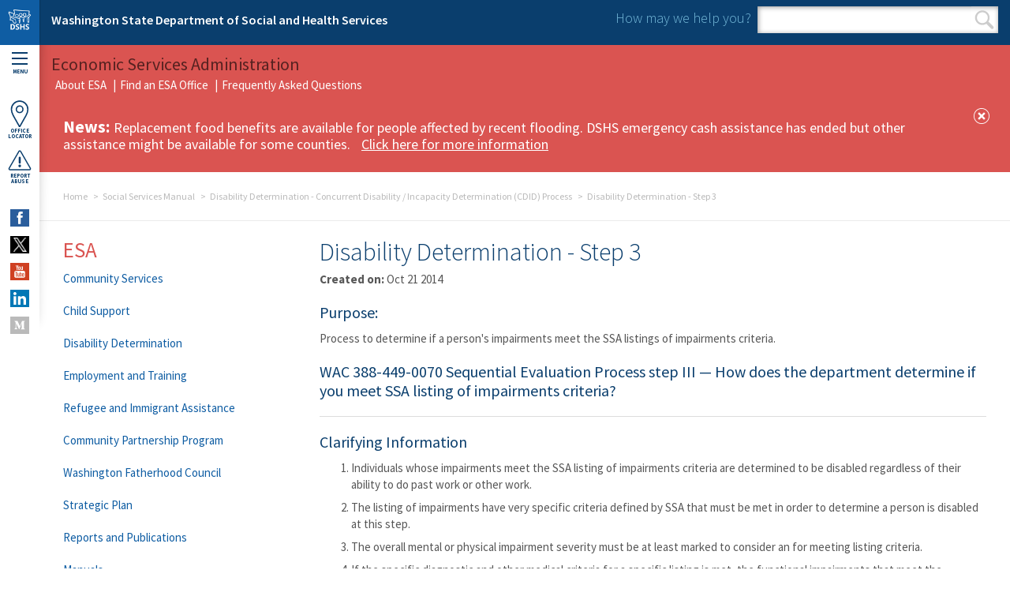

--- FILE ---
content_type: text/html; charset=utf-8
request_url: https://www.dshs.wa.gov/esa/disability-determination-concurrent-disability-incapacity-determination-process/disability-determination-step-3
body_size: 26574
content:
<!DOCTYPE html>
<!--[if lte IE 8]> <html class="ie8" xmlns="http://www.w3.org/1999/xhtml" lang="en" xml:lang="en" version="XHTML+RDFa 1.1" dir="ltr" prefix="content: http://purl.org/rss/1.0/modules/content/ dc: http://purl.org/dc/terms/ foaf: http://xmlns.com/foaf/0.1/ og: http://ogp.me/ns# rdfs: http://www.w3.org/2000/01/rdf-schema# sioc: http://rdfs.org/sioc/ns# sioct: http://rdfs.org/sioc/types# skos: http://www.w3.org/2004/02/skos/core# xsd: http://www.w3.org/2001/XMLSchema#"> <![endif]-->
<!--[if (gt IE 8)|!(IE)]><!--><html xmlns="http://www.w3.org/1999/xhtml" lang="en" xml:lang="en" version="XHTML+RDFa 1.1" dir="ltr" prefix="content: http://purl.org/rss/1.0/modules/content/ dc: http://purl.org/dc/terms/ foaf: http://xmlns.com/foaf/0.1/ og: http://ogp.me/ns# rdfs: http://www.w3.org/2000/01/rdf-schema# sioc: http://rdfs.org/sioc/ns# sioct: http://rdfs.org/sioc/types# skos: http://www.w3.org/2004/02/skos/core# xsd: http://www.w3.org/2001/XMLSchema#"> <!--<![endif]-->

<head profile="http://www.w3.org/1999/xhtml/vocab">
  <meta http-equiv="Content-Type" content="text/html; charset=utf-8" /><script type="text/javascript">(window.NREUM||(NREUM={})).init={ajax:{deny_list:["bam.nr-data.net"]},feature_flags:["soft_nav"]};(window.NREUM||(NREUM={})).loader_config={licenseKey:"NRJS-595d3388f4cbdcc440c",applicationID:"1100846724",browserID:"1120286558"};;/*! For license information please see nr-loader-rum-1.308.0.min.js.LICENSE.txt */
(()=>{var e,t,r={163:(e,t,r)=>{"use strict";r.d(t,{j:()=>E});var n=r(384),i=r(1741);var a=r(2555);r(860).K7.genericEvents;const s="experimental.resources",o="register",c=e=>{if(!e||"string"!=typeof e)return!1;try{document.createDocumentFragment().querySelector(e)}catch{return!1}return!0};var d=r(2614),u=r(944),l=r(8122);const f="[data-nr-mask]",g=e=>(0,l.a)(e,(()=>{const e={feature_flags:[],experimental:{allow_registered_children:!1,resources:!1},mask_selector:"*",block_selector:"[data-nr-block]",mask_input_options:{color:!1,date:!1,"datetime-local":!1,email:!1,month:!1,number:!1,range:!1,search:!1,tel:!1,text:!1,time:!1,url:!1,week:!1,textarea:!1,select:!1,password:!0}};return{ajax:{deny_list:void 0,block_internal:!0,enabled:!0,autoStart:!0},api:{get allow_registered_children(){return e.feature_flags.includes(o)||e.experimental.allow_registered_children},set allow_registered_children(t){e.experimental.allow_registered_children=t},duplicate_registered_data:!1},browser_consent_mode:{enabled:!1},distributed_tracing:{enabled:void 0,exclude_newrelic_header:void 0,cors_use_newrelic_header:void 0,cors_use_tracecontext_headers:void 0,allowed_origins:void 0},get feature_flags(){return e.feature_flags},set feature_flags(t){e.feature_flags=t},generic_events:{enabled:!0,autoStart:!0},harvest:{interval:30},jserrors:{enabled:!0,autoStart:!0},logging:{enabled:!0,autoStart:!0},metrics:{enabled:!0,autoStart:!0},obfuscate:void 0,page_action:{enabled:!0},page_view_event:{enabled:!0,autoStart:!0},page_view_timing:{enabled:!0,autoStart:!0},performance:{capture_marks:!1,capture_measures:!1,capture_detail:!0,resources:{get enabled(){return e.feature_flags.includes(s)||e.experimental.resources},set enabled(t){e.experimental.resources=t},asset_types:[],first_party_domains:[],ignore_newrelic:!0}},privacy:{cookies_enabled:!0},proxy:{assets:void 0,beacon:void 0},session:{expiresMs:d.wk,inactiveMs:d.BB},session_replay:{autoStart:!0,enabled:!1,preload:!1,sampling_rate:10,error_sampling_rate:100,collect_fonts:!1,inline_images:!1,fix_stylesheets:!0,mask_all_inputs:!0,get mask_text_selector(){return e.mask_selector},set mask_text_selector(t){c(t)?e.mask_selector="".concat(t,",").concat(f):""===t||null===t?e.mask_selector=f:(0,u.R)(5,t)},get block_class(){return"nr-block"},get ignore_class(){return"nr-ignore"},get mask_text_class(){return"nr-mask"},get block_selector(){return e.block_selector},set block_selector(t){c(t)?e.block_selector+=",".concat(t):""!==t&&(0,u.R)(6,t)},get mask_input_options(){return e.mask_input_options},set mask_input_options(t){t&&"object"==typeof t?e.mask_input_options={...t,password:!0}:(0,u.R)(7,t)}},session_trace:{enabled:!0,autoStart:!0},soft_navigations:{enabled:!0,autoStart:!0},spa:{enabled:!0,autoStart:!0},ssl:void 0,user_actions:{enabled:!0,elementAttributes:["id","className","tagName","type"]}}})());var p=r(6154),m=r(9324);let h=0;const v={buildEnv:m.F3,distMethod:m.Xs,version:m.xv,originTime:p.WN},b={consented:!1},y={appMetadata:{},get consented(){return this.session?.state?.consent||b.consented},set consented(e){b.consented=e},customTransaction:void 0,denyList:void 0,disabled:!1,harvester:void 0,isolatedBacklog:!1,isRecording:!1,loaderType:void 0,maxBytes:3e4,obfuscator:void 0,onerror:void 0,ptid:void 0,releaseIds:{},session:void 0,timeKeeper:void 0,registeredEntities:[],jsAttributesMetadata:{bytes:0},get harvestCount(){return++h}},_=e=>{const t=(0,l.a)(e,y),r=Object.keys(v).reduce((e,t)=>(e[t]={value:v[t],writable:!1,configurable:!0,enumerable:!0},e),{});return Object.defineProperties(t,r)};var w=r(5701);const x=e=>{const t=e.startsWith("http");e+="/",r.p=t?e:"https://"+e};var R=r(7836),k=r(3241);const A={accountID:void 0,trustKey:void 0,agentID:void 0,licenseKey:void 0,applicationID:void 0,xpid:void 0},S=e=>(0,l.a)(e,A),T=new Set;function E(e,t={},r,s){let{init:o,info:c,loader_config:d,runtime:u={},exposed:l=!0}=t;if(!c){const e=(0,n.pV)();o=e.init,c=e.info,d=e.loader_config}e.init=g(o||{}),e.loader_config=S(d||{}),c.jsAttributes??={},p.bv&&(c.jsAttributes.isWorker=!0),e.info=(0,a.D)(c);const f=e.init,m=[c.beacon,c.errorBeacon];T.has(e.agentIdentifier)||(f.proxy.assets&&(x(f.proxy.assets),m.push(f.proxy.assets)),f.proxy.beacon&&m.push(f.proxy.beacon),e.beacons=[...m],function(e){const t=(0,n.pV)();Object.getOwnPropertyNames(i.W.prototype).forEach(r=>{const n=i.W.prototype[r];if("function"!=typeof n||"constructor"===n)return;let a=t[r];e[r]&&!1!==e.exposed&&"micro-agent"!==e.runtime?.loaderType&&(t[r]=(...t)=>{const n=e[r](...t);return a?a(...t):n})})}(e),(0,n.US)("activatedFeatures",w.B)),u.denyList=[...f.ajax.deny_list||[],...f.ajax.block_internal?m:[]],u.ptid=e.agentIdentifier,u.loaderType=r,e.runtime=_(u),T.has(e.agentIdentifier)||(e.ee=R.ee.get(e.agentIdentifier),e.exposed=l,(0,k.W)({agentIdentifier:e.agentIdentifier,drained:!!w.B?.[e.agentIdentifier],type:"lifecycle",name:"initialize",feature:void 0,data:e.config})),T.add(e.agentIdentifier)}},384:(e,t,r)=>{"use strict";r.d(t,{NT:()=>s,US:()=>u,Zm:()=>o,bQ:()=>d,dV:()=>c,pV:()=>l});var n=r(6154),i=r(1863),a=r(1910);const s={beacon:"bam.nr-data.net",errorBeacon:"bam.nr-data.net"};function o(){return n.gm.NREUM||(n.gm.NREUM={}),void 0===n.gm.newrelic&&(n.gm.newrelic=n.gm.NREUM),n.gm.NREUM}function c(){let e=o();return e.o||(e.o={ST:n.gm.setTimeout,SI:n.gm.setImmediate||n.gm.setInterval,CT:n.gm.clearTimeout,XHR:n.gm.XMLHttpRequest,REQ:n.gm.Request,EV:n.gm.Event,PR:n.gm.Promise,MO:n.gm.MutationObserver,FETCH:n.gm.fetch,WS:n.gm.WebSocket},(0,a.i)(...Object.values(e.o))),e}function d(e,t){let r=o();r.initializedAgents??={},t.initializedAt={ms:(0,i.t)(),date:new Date},r.initializedAgents[e]=t}function u(e,t){o()[e]=t}function l(){return function(){let e=o();const t=e.info||{};e.info={beacon:s.beacon,errorBeacon:s.errorBeacon,...t}}(),function(){let e=o();const t=e.init||{};e.init={...t}}(),c(),function(){let e=o();const t=e.loader_config||{};e.loader_config={...t}}(),o()}},782:(e,t,r)=>{"use strict";r.d(t,{T:()=>n});const n=r(860).K7.pageViewTiming},860:(e,t,r)=>{"use strict";r.d(t,{$J:()=>u,K7:()=>c,P3:()=>d,XX:()=>i,Yy:()=>o,df:()=>a,qY:()=>n,v4:()=>s});const n="events",i="jserrors",a="browser/blobs",s="rum",o="browser/logs",c={ajax:"ajax",genericEvents:"generic_events",jserrors:i,logging:"logging",metrics:"metrics",pageAction:"page_action",pageViewEvent:"page_view_event",pageViewTiming:"page_view_timing",sessionReplay:"session_replay",sessionTrace:"session_trace",softNav:"soft_navigations",spa:"spa"},d={[c.pageViewEvent]:1,[c.pageViewTiming]:2,[c.metrics]:3,[c.jserrors]:4,[c.spa]:5,[c.ajax]:6,[c.sessionTrace]:7,[c.softNav]:8,[c.sessionReplay]:9,[c.logging]:10,[c.genericEvents]:11},u={[c.pageViewEvent]:s,[c.pageViewTiming]:n,[c.ajax]:n,[c.spa]:n,[c.softNav]:n,[c.metrics]:i,[c.jserrors]:i,[c.sessionTrace]:a,[c.sessionReplay]:a,[c.logging]:o,[c.genericEvents]:"ins"}},944:(e,t,r)=>{"use strict";r.d(t,{R:()=>i});var n=r(3241);function i(e,t){"function"==typeof console.debug&&(console.debug("New Relic Warning: https://github.com/newrelic/newrelic-browser-agent/blob/main/docs/warning-codes.md#".concat(e),t),(0,n.W)({agentIdentifier:null,drained:null,type:"data",name:"warn",feature:"warn",data:{code:e,secondary:t}}))}},1687:(e,t,r)=>{"use strict";r.d(t,{Ak:()=>d,Ze:()=>f,x3:()=>u});var n=r(3241),i=r(7836),a=r(3606),s=r(860),o=r(2646);const c={};function d(e,t){const r={staged:!1,priority:s.P3[t]||0};l(e),c[e].get(t)||c[e].set(t,r)}function u(e,t){e&&c[e]&&(c[e].get(t)&&c[e].delete(t),p(e,t,!1),c[e].size&&g(e))}function l(e){if(!e)throw new Error("agentIdentifier required");c[e]||(c[e]=new Map)}function f(e="",t="feature",r=!1){if(l(e),!e||!c[e].get(t)||r)return p(e,t);c[e].get(t).staged=!0,g(e)}function g(e){const t=Array.from(c[e]);t.every(([e,t])=>t.staged)&&(t.sort((e,t)=>e[1].priority-t[1].priority),t.forEach(([t])=>{c[e].delete(t),p(e,t)}))}function p(e,t,r=!0){const s=e?i.ee.get(e):i.ee,c=a.i.handlers;if(!s.aborted&&s.backlog&&c){if((0,n.W)({agentIdentifier:e,type:"lifecycle",name:"drain",feature:t}),r){const e=s.backlog[t],r=c[t];if(r){for(let t=0;e&&t<e.length;++t)m(e[t],r);Object.entries(r).forEach(([e,t])=>{Object.values(t||{}).forEach(t=>{t[0]?.on&&t[0]?.context()instanceof o.y&&t[0].on(e,t[1])})})}}s.isolatedBacklog||delete c[t],s.backlog[t]=null,s.emit("drain-"+t,[])}}function m(e,t){var r=e[1];Object.values(t[r]||{}).forEach(t=>{var r=e[0];if(t[0]===r){var n=t[1],i=e[3],a=e[2];n.apply(i,a)}})}},1738:(e,t,r)=>{"use strict";r.d(t,{U:()=>g,Y:()=>f});var n=r(3241),i=r(9908),a=r(1863),s=r(944),o=r(5701),c=r(3969),d=r(8362),u=r(860),l=r(4261);function f(e,t,r,a){const f=a||r;!f||f[e]&&f[e]!==d.d.prototype[e]||(f[e]=function(){(0,i.p)(c.xV,["API/"+e+"/called"],void 0,u.K7.metrics,r.ee),(0,n.W)({agentIdentifier:r.agentIdentifier,drained:!!o.B?.[r.agentIdentifier],type:"data",name:"api",feature:l.Pl+e,data:{}});try{return t.apply(this,arguments)}catch(e){(0,s.R)(23,e)}})}function g(e,t,r,n,s){const o=e.info;null===r?delete o.jsAttributes[t]:o.jsAttributes[t]=r,(s||null===r)&&(0,i.p)(l.Pl+n,[(0,a.t)(),t,r],void 0,"session",e.ee)}},1741:(e,t,r)=>{"use strict";r.d(t,{W:()=>a});var n=r(944),i=r(4261);class a{#e(e,...t){if(this[e]!==a.prototype[e])return this[e](...t);(0,n.R)(35,e)}addPageAction(e,t){return this.#e(i.hG,e,t)}register(e){return this.#e(i.eY,e)}recordCustomEvent(e,t){return this.#e(i.fF,e,t)}setPageViewName(e,t){return this.#e(i.Fw,e,t)}setCustomAttribute(e,t,r){return this.#e(i.cD,e,t,r)}noticeError(e,t){return this.#e(i.o5,e,t)}setUserId(e,t=!1){return this.#e(i.Dl,e,t)}setApplicationVersion(e){return this.#e(i.nb,e)}setErrorHandler(e){return this.#e(i.bt,e)}addRelease(e,t){return this.#e(i.k6,e,t)}log(e,t){return this.#e(i.$9,e,t)}start(){return this.#e(i.d3)}finished(e){return this.#e(i.BL,e)}recordReplay(){return this.#e(i.CH)}pauseReplay(){return this.#e(i.Tb)}addToTrace(e){return this.#e(i.U2,e)}setCurrentRouteName(e){return this.#e(i.PA,e)}interaction(e){return this.#e(i.dT,e)}wrapLogger(e,t,r){return this.#e(i.Wb,e,t,r)}measure(e,t){return this.#e(i.V1,e,t)}consent(e){return this.#e(i.Pv,e)}}},1863:(e,t,r)=>{"use strict";function n(){return Math.floor(performance.now())}r.d(t,{t:()=>n})},1910:(e,t,r)=>{"use strict";r.d(t,{i:()=>a});var n=r(944);const i=new Map;function a(...e){return e.every(e=>{if(i.has(e))return i.get(e);const t="function"==typeof e?e.toString():"",r=t.includes("[native code]"),a=t.includes("nrWrapper");return r||a||(0,n.R)(64,e?.name||t),i.set(e,r),r})}},2555:(e,t,r)=>{"use strict";r.d(t,{D:()=>o,f:()=>s});var n=r(384),i=r(8122);const a={beacon:n.NT.beacon,errorBeacon:n.NT.errorBeacon,licenseKey:void 0,applicationID:void 0,sa:void 0,queueTime:void 0,applicationTime:void 0,ttGuid:void 0,user:void 0,account:void 0,product:void 0,extra:void 0,jsAttributes:{},userAttributes:void 0,atts:void 0,transactionName:void 0,tNamePlain:void 0};function s(e){try{return!!e.licenseKey&&!!e.errorBeacon&&!!e.applicationID}catch(e){return!1}}const o=e=>(0,i.a)(e,a)},2614:(e,t,r)=>{"use strict";r.d(t,{BB:()=>s,H3:()=>n,g:()=>d,iL:()=>c,tS:()=>o,uh:()=>i,wk:()=>a});const n="NRBA",i="SESSION",a=144e5,s=18e5,o={STARTED:"session-started",PAUSE:"session-pause",RESET:"session-reset",RESUME:"session-resume",UPDATE:"session-update"},c={SAME_TAB:"same-tab",CROSS_TAB:"cross-tab"},d={OFF:0,FULL:1,ERROR:2}},2646:(e,t,r)=>{"use strict";r.d(t,{y:()=>n});class n{constructor(e){this.contextId=e}}},2843:(e,t,r)=>{"use strict";r.d(t,{G:()=>a,u:()=>i});var n=r(3878);function i(e,t=!1,r,i){(0,n.DD)("visibilitychange",function(){if(t)return void("hidden"===document.visibilityState&&e());e(document.visibilityState)},r,i)}function a(e,t,r){(0,n.sp)("pagehide",e,t,r)}},3241:(e,t,r)=>{"use strict";r.d(t,{W:()=>a});var n=r(6154);const i="newrelic";function a(e={}){try{n.gm.dispatchEvent(new CustomEvent(i,{detail:e}))}catch(e){}}},3606:(e,t,r)=>{"use strict";r.d(t,{i:()=>a});var n=r(9908);a.on=s;var i=a.handlers={};function a(e,t,r,a){s(a||n.d,i,e,t,r)}function s(e,t,r,i,a){a||(a="feature"),e||(e=n.d);var s=t[a]=t[a]||{};(s[r]=s[r]||[]).push([e,i])}},3878:(e,t,r)=>{"use strict";function n(e,t){return{capture:e,passive:!1,signal:t}}function i(e,t,r=!1,i){window.addEventListener(e,t,n(r,i))}function a(e,t,r=!1,i){document.addEventListener(e,t,n(r,i))}r.d(t,{DD:()=>a,jT:()=>n,sp:()=>i})},3969:(e,t,r)=>{"use strict";r.d(t,{TZ:()=>n,XG:()=>o,rs:()=>i,xV:()=>s,z_:()=>a});const n=r(860).K7.metrics,i="sm",a="cm",s="storeSupportabilityMetrics",o="storeEventMetrics"},4234:(e,t,r)=>{"use strict";r.d(t,{W:()=>a});var n=r(7836),i=r(1687);class a{constructor(e,t){this.agentIdentifier=e,this.ee=n.ee.get(e),this.featureName=t,this.blocked=!1}deregisterDrain(){(0,i.x3)(this.agentIdentifier,this.featureName)}}},4261:(e,t,r)=>{"use strict";r.d(t,{$9:()=>d,BL:()=>o,CH:()=>g,Dl:()=>_,Fw:()=>y,PA:()=>h,Pl:()=>n,Pv:()=>k,Tb:()=>l,U2:()=>a,V1:()=>R,Wb:()=>x,bt:()=>b,cD:()=>v,d3:()=>w,dT:()=>c,eY:()=>p,fF:()=>f,hG:()=>i,k6:()=>s,nb:()=>m,o5:()=>u});const n="api-",i="addPageAction",a="addToTrace",s="addRelease",o="finished",c="interaction",d="log",u="noticeError",l="pauseReplay",f="recordCustomEvent",g="recordReplay",p="register",m="setApplicationVersion",h="setCurrentRouteName",v="setCustomAttribute",b="setErrorHandler",y="setPageViewName",_="setUserId",w="start",x="wrapLogger",R="measure",k="consent"},5289:(e,t,r)=>{"use strict";r.d(t,{GG:()=>s,Qr:()=>c,sB:()=>o});var n=r(3878),i=r(6389);function a(){return"undefined"==typeof document||"complete"===document.readyState}function s(e,t){if(a())return e();const r=(0,i.J)(e),s=setInterval(()=>{a()&&(clearInterval(s),r())},500);(0,n.sp)("load",r,t)}function o(e){if(a())return e();(0,n.DD)("DOMContentLoaded",e)}function c(e){if(a())return e();(0,n.sp)("popstate",e)}},5607:(e,t,r)=>{"use strict";r.d(t,{W:()=>n});const n=(0,r(9566).bz)()},5701:(e,t,r)=>{"use strict";r.d(t,{B:()=>a,t:()=>s});var n=r(3241);const i=new Set,a={};function s(e,t){const r=t.agentIdentifier;a[r]??={},e&&"object"==typeof e&&(i.has(r)||(t.ee.emit("rumresp",[e]),a[r]=e,i.add(r),(0,n.W)({agentIdentifier:r,loaded:!0,drained:!0,type:"lifecycle",name:"load",feature:void 0,data:e})))}},6154:(e,t,r)=>{"use strict";r.d(t,{OF:()=>c,RI:()=>i,WN:()=>u,bv:()=>a,eN:()=>l,gm:()=>s,mw:()=>o,sb:()=>d});var n=r(1863);const i="undefined"!=typeof window&&!!window.document,a="undefined"!=typeof WorkerGlobalScope&&("undefined"!=typeof self&&self instanceof WorkerGlobalScope&&self.navigator instanceof WorkerNavigator||"undefined"!=typeof globalThis&&globalThis instanceof WorkerGlobalScope&&globalThis.navigator instanceof WorkerNavigator),s=i?window:"undefined"!=typeof WorkerGlobalScope&&("undefined"!=typeof self&&self instanceof WorkerGlobalScope&&self||"undefined"!=typeof globalThis&&globalThis instanceof WorkerGlobalScope&&globalThis),o=Boolean("hidden"===s?.document?.visibilityState),c=/iPad|iPhone|iPod/.test(s.navigator?.userAgent),d=c&&"undefined"==typeof SharedWorker,u=((()=>{const e=s.navigator?.userAgent?.match(/Firefox[/\s](\d+\.\d+)/);Array.isArray(e)&&e.length>=2&&e[1]})(),Date.now()-(0,n.t)()),l=()=>"undefined"!=typeof PerformanceNavigationTiming&&s?.performance?.getEntriesByType("navigation")?.[0]?.responseStart},6389:(e,t,r)=>{"use strict";function n(e,t=500,r={}){const n=r?.leading||!1;let i;return(...r)=>{n&&void 0===i&&(e.apply(this,r),i=setTimeout(()=>{i=clearTimeout(i)},t)),n||(clearTimeout(i),i=setTimeout(()=>{e.apply(this,r)},t))}}function i(e){let t=!1;return(...r)=>{t||(t=!0,e.apply(this,r))}}r.d(t,{J:()=>i,s:()=>n})},6630:(e,t,r)=>{"use strict";r.d(t,{T:()=>n});const n=r(860).K7.pageViewEvent},7699:(e,t,r)=>{"use strict";r.d(t,{It:()=>a,KC:()=>o,No:()=>i,qh:()=>s});var n=r(860);const i=16e3,a=1e6,s="SESSION_ERROR",o={[n.K7.logging]:!0,[n.K7.genericEvents]:!1,[n.K7.jserrors]:!1,[n.K7.ajax]:!1}},7836:(e,t,r)=>{"use strict";r.d(t,{P:()=>o,ee:()=>c});var n=r(384),i=r(8990),a=r(2646),s=r(5607);const o="nr@context:".concat(s.W),c=function e(t,r){var n={},s={},u={},l=!1;try{l=16===r.length&&d.initializedAgents?.[r]?.runtime.isolatedBacklog}catch(e){}var f={on:p,addEventListener:p,removeEventListener:function(e,t){var r=n[e];if(!r)return;for(var i=0;i<r.length;i++)r[i]===t&&r.splice(i,1)},emit:function(e,r,n,i,a){!1!==a&&(a=!0);if(c.aborted&&!i)return;t&&a&&t.emit(e,r,n);var o=g(n);m(e).forEach(e=>{e.apply(o,r)});var d=v()[s[e]];d&&d.push([f,e,r,o]);return o},get:h,listeners:m,context:g,buffer:function(e,t){const r=v();if(t=t||"feature",f.aborted)return;Object.entries(e||{}).forEach(([e,n])=>{s[n]=t,t in r||(r[t]=[])})},abort:function(){f._aborted=!0,Object.keys(f.backlog).forEach(e=>{delete f.backlog[e]})},isBuffering:function(e){return!!v()[s[e]]},debugId:r,backlog:l?{}:t&&"object"==typeof t.backlog?t.backlog:{},isolatedBacklog:l};return Object.defineProperty(f,"aborted",{get:()=>{let e=f._aborted||!1;return e||(t&&(e=t.aborted),e)}}),f;function g(e){return e&&e instanceof a.y?e:e?(0,i.I)(e,o,()=>new a.y(o)):new a.y(o)}function p(e,t){n[e]=m(e).concat(t)}function m(e){return n[e]||[]}function h(t){return u[t]=u[t]||e(f,t)}function v(){return f.backlog}}(void 0,"globalEE"),d=(0,n.Zm)();d.ee||(d.ee=c)},8122:(e,t,r)=>{"use strict";r.d(t,{a:()=>i});var n=r(944);function i(e,t){try{if(!e||"object"!=typeof e)return(0,n.R)(3);if(!t||"object"!=typeof t)return(0,n.R)(4);const r=Object.create(Object.getPrototypeOf(t),Object.getOwnPropertyDescriptors(t)),a=0===Object.keys(r).length?e:r;for(let s in a)if(void 0!==e[s])try{if(null===e[s]){r[s]=null;continue}Array.isArray(e[s])&&Array.isArray(t[s])?r[s]=Array.from(new Set([...e[s],...t[s]])):"object"==typeof e[s]&&"object"==typeof t[s]?r[s]=i(e[s],t[s]):r[s]=e[s]}catch(e){r[s]||(0,n.R)(1,e)}return r}catch(e){(0,n.R)(2,e)}}},8362:(e,t,r)=>{"use strict";r.d(t,{d:()=>a});var n=r(9566),i=r(1741);class a extends i.W{agentIdentifier=(0,n.LA)(16)}},8374:(e,t,r)=>{r.nc=(()=>{try{return document?.currentScript?.nonce}catch(e){}return""})()},8990:(e,t,r)=>{"use strict";r.d(t,{I:()=>i});var n=Object.prototype.hasOwnProperty;function i(e,t,r){if(n.call(e,t))return e[t];var i=r();if(Object.defineProperty&&Object.keys)try{return Object.defineProperty(e,t,{value:i,writable:!0,enumerable:!1}),i}catch(e){}return e[t]=i,i}},9324:(e,t,r)=>{"use strict";r.d(t,{F3:()=>i,Xs:()=>a,xv:()=>n});const n="1.308.0",i="PROD",a="CDN"},9566:(e,t,r)=>{"use strict";r.d(t,{LA:()=>o,bz:()=>s});var n=r(6154);const i="xxxxxxxx-xxxx-4xxx-yxxx-xxxxxxxxxxxx";function a(e,t){return e?15&e[t]:16*Math.random()|0}function s(){const e=n.gm?.crypto||n.gm?.msCrypto;let t,r=0;return e&&e.getRandomValues&&(t=e.getRandomValues(new Uint8Array(30))),i.split("").map(e=>"x"===e?a(t,r++).toString(16):"y"===e?(3&a()|8).toString(16):e).join("")}function o(e){const t=n.gm?.crypto||n.gm?.msCrypto;let r,i=0;t&&t.getRandomValues&&(r=t.getRandomValues(new Uint8Array(e)));const s=[];for(var o=0;o<e;o++)s.push(a(r,i++).toString(16));return s.join("")}},9908:(e,t,r)=>{"use strict";r.d(t,{d:()=>n,p:()=>i});var n=r(7836).ee.get("handle");function i(e,t,r,i,a){a?(a.buffer([e],i),a.emit(e,t,r)):(n.buffer([e],i),n.emit(e,t,r))}}},n={};function i(e){var t=n[e];if(void 0!==t)return t.exports;var a=n[e]={exports:{}};return r[e](a,a.exports,i),a.exports}i.m=r,i.d=(e,t)=>{for(var r in t)i.o(t,r)&&!i.o(e,r)&&Object.defineProperty(e,r,{enumerable:!0,get:t[r]})},i.f={},i.e=e=>Promise.all(Object.keys(i.f).reduce((t,r)=>(i.f[r](e,t),t),[])),i.u=e=>"nr-rum-1.308.0.min.js",i.o=(e,t)=>Object.prototype.hasOwnProperty.call(e,t),e={},t="NRBA-1.308.0.PROD:",i.l=(r,n,a,s)=>{if(e[r])e[r].push(n);else{var o,c;if(void 0!==a)for(var d=document.getElementsByTagName("script"),u=0;u<d.length;u++){var l=d[u];if(l.getAttribute("src")==r||l.getAttribute("data-webpack")==t+a){o=l;break}}if(!o){c=!0;var f={296:"sha512-+MIMDsOcckGXa1EdWHqFNv7P+JUkd5kQwCBr3KE6uCvnsBNUrdSt4a/3/L4j4TxtnaMNjHpza2/erNQbpacJQA=="};(o=document.createElement("script")).charset="utf-8",i.nc&&o.setAttribute("nonce",i.nc),o.setAttribute("data-webpack",t+a),o.src=r,0!==o.src.indexOf(window.location.origin+"/")&&(o.crossOrigin="anonymous"),f[s]&&(o.integrity=f[s])}e[r]=[n];var g=(t,n)=>{o.onerror=o.onload=null,clearTimeout(p);var i=e[r];if(delete e[r],o.parentNode&&o.parentNode.removeChild(o),i&&i.forEach(e=>e(n)),t)return t(n)},p=setTimeout(g.bind(null,void 0,{type:"timeout",target:o}),12e4);o.onerror=g.bind(null,o.onerror),o.onload=g.bind(null,o.onload),c&&document.head.appendChild(o)}},i.r=e=>{"undefined"!=typeof Symbol&&Symbol.toStringTag&&Object.defineProperty(e,Symbol.toStringTag,{value:"Module"}),Object.defineProperty(e,"__esModule",{value:!0})},i.p="https://js-agent.newrelic.com/",(()=>{var e={374:0,840:0};i.f.j=(t,r)=>{var n=i.o(e,t)?e[t]:void 0;if(0!==n)if(n)r.push(n[2]);else{var a=new Promise((r,i)=>n=e[t]=[r,i]);r.push(n[2]=a);var s=i.p+i.u(t),o=new Error;i.l(s,r=>{if(i.o(e,t)&&(0!==(n=e[t])&&(e[t]=void 0),n)){var a=r&&("load"===r.type?"missing":r.type),s=r&&r.target&&r.target.src;o.message="Loading chunk "+t+" failed: ("+a+": "+s+")",o.name="ChunkLoadError",o.type=a,o.request=s,n[1](o)}},"chunk-"+t,t)}};var t=(t,r)=>{var n,a,[s,o,c]=r,d=0;if(s.some(t=>0!==e[t])){for(n in o)i.o(o,n)&&(i.m[n]=o[n]);if(c)c(i)}for(t&&t(r);d<s.length;d++)a=s[d],i.o(e,a)&&e[a]&&e[a][0](),e[a]=0},r=self["webpackChunk:NRBA-1.308.0.PROD"]=self["webpackChunk:NRBA-1.308.0.PROD"]||[];r.forEach(t.bind(null,0)),r.push=t.bind(null,r.push.bind(r))})(),(()=>{"use strict";i(8374);var e=i(8362),t=i(860);const r=Object.values(t.K7);var n=i(163);var a=i(9908),s=i(1863),o=i(4261),c=i(1738);var d=i(1687),u=i(4234),l=i(5289),f=i(6154),g=i(944),p=i(384);const m=e=>f.RI&&!0===e?.privacy.cookies_enabled;function h(e){return!!(0,p.dV)().o.MO&&m(e)&&!0===e?.session_trace.enabled}var v=i(6389),b=i(7699);class y extends u.W{constructor(e,t){super(e.agentIdentifier,t),this.agentRef=e,this.abortHandler=void 0,this.featAggregate=void 0,this.loadedSuccessfully=void 0,this.onAggregateImported=new Promise(e=>{this.loadedSuccessfully=e}),this.deferred=Promise.resolve(),!1===e.init[this.featureName].autoStart?this.deferred=new Promise((t,r)=>{this.ee.on("manual-start-all",(0,v.J)(()=>{(0,d.Ak)(e.agentIdentifier,this.featureName),t()}))}):(0,d.Ak)(e.agentIdentifier,t)}importAggregator(e,t,r={}){if(this.featAggregate)return;const n=async()=>{let n;await this.deferred;try{if(m(e.init)){const{setupAgentSession:t}=await i.e(296).then(i.bind(i,3305));n=t(e)}}catch(e){(0,g.R)(20,e),this.ee.emit("internal-error",[e]),(0,a.p)(b.qh,[e],void 0,this.featureName,this.ee)}try{if(!this.#t(this.featureName,n,e.init))return(0,d.Ze)(this.agentIdentifier,this.featureName),void this.loadedSuccessfully(!1);const{Aggregate:i}=await t();this.featAggregate=new i(e,r),e.runtime.harvester.initializedAggregates.push(this.featAggregate),this.loadedSuccessfully(!0)}catch(e){(0,g.R)(34,e),this.abortHandler?.(),(0,d.Ze)(this.agentIdentifier,this.featureName,!0),this.loadedSuccessfully(!1),this.ee&&this.ee.abort()}};f.RI?(0,l.GG)(()=>n(),!0):n()}#t(e,r,n){if(this.blocked)return!1;switch(e){case t.K7.sessionReplay:return h(n)&&!!r;case t.K7.sessionTrace:return!!r;default:return!0}}}var _=i(6630),w=i(2614),x=i(3241);class R extends y{static featureName=_.T;constructor(e){var t;super(e,_.T),this.setupInspectionEvents(e.agentIdentifier),t=e,(0,c.Y)(o.Fw,function(e,r){"string"==typeof e&&("/"!==e.charAt(0)&&(e="/"+e),t.runtime.customTransaction=(r||"http://custom.transaction")+e,(0,a.p)(o.Pl+o.Fw,[(0,s.t)()],void 0,void 0,t.ee))},t),this.importAggregator(e,()=>i.e(296).then(i.bind(i,3943)))}setupInspectionEvents(e){const t=(t,r)=>{t&&(0,x.W)({agentIdentifier:e,timeStamp:t.timeStamp,loaded:"complete"===t.target.readyState,type:"window",name:r,data:t.target.location+""})};(0,l.sB)(e=>{t(e,"DOMContentLoaded")}),(0,l.GG)(e=>{t(e,"load")}),(0,l.Qr)(e=>{t(e,"navigate")}),this.ee.on(w.tS.UPDATE,(t,r)=>{(0,x.W)({agentIdentifier:e,type:"lifecycle",name:"session",data:r})})}}class k extends e.d{constructor(e){var t;(super(),f.gm)?(this.features={},(0,p.bQ)(this.agentIdentifier,this),this.desiredFeatures=new Set(e.features||[]),this.desiredFeatures.add(R),(0,n.j)(this,e,e.loaderType||"agent"),t=this,(0,c.Y)(o.cD,function(e,r,n=!1){if("string"==typeof e){if(["string","number","boolean"].includes(typeof r)||null===r)return(0,c.U)(t,e,r,o.cD,n);(0,g.R)(40,typeof r)}else(0,g.R)(39,typeof e)},t),function(e){(0,c.Y)(o.Dl,function(t,r=!1){if("string"!=typeof t&&null!==t)return void(0,g.R)(41,typeof t);const n=e.info.jsAttributes["enduser.id"];r&&null!=n&&n!==t?(0,a.p)(o.Pl+"setUserIdAndResetSession",[t],void 0,"session",e.ee):(0,c.U)(e,"enduser.id",t,o.Dl,!0)},e)}(this),function(e){(0,c.Y)(o.nb,function(t){if("string"==typeof t||null===t)return(0,c.U)(e,"application.version",t,o.nb,!1);(0,g.R)(42,typeof t)},e)}(this),function(e){(0,c.Y)(o.d3,function(){e.ee.emit("manual-start-all")},e)}(this),function(e){(0,c.Y)(o.Pv,function(t=!0){if("boolean"==typeof t){if((0,a.p)(o.Pl+o.Pv,[t],void 0,"session",e.ee),e.runtime.consented=t,t){const t=e.features.page_view_event;t.onAggregateImported.then(e=>{const r=t.featAggregate;e&&!r.sentRum&&r.sendRum()})}}else(0,g.R)(65,typeof t)},e)}(this),this.run()):(0,g.R)(21)}get config(){return{info:this.info,init:this.init,loader_config:this.loader_config,runtime:this.runtime}}get api(){return this}run(){try{const e=function(e){const t={};return r.forEach(r=>{t[r]=!!e[r]?.enabled}),t}(this.init),n=[...this.desiredFeatures];n.sort((e,r)=>t.P3[e.featureName]-t.P3[r.featureName]),n.forEach(r=>{if(!e[r.featureName]&&r.featureName!==t.K7.pageViewEvent)return;if(r.featureName===t.K7.spa)return void(0,g.R)(67);const n=function(e){switch(e){case t.K7.ajax:return[t.K7.jserrors];case t.K7.sessionTrace:return[t.K7.ajax,t.K7.pageViewEvent];case t.K7.sessionReplay:return[t.K7.sessionTrace];case t.K7.pageViewTiming:return[t.K7.pageViewEvent];default:return[]}}(r.featureName).filter(e=>!(e in this.features));n.length>0&&(0,g.R)(36,{targetFeature:r.featureName,missingDependencies:n}),this.features[r.featureName]=new r(this)})}catch(e){(0,g.R)(22,e);for(const e in this.features)this.features[e].abortHandler?.();const t=(0,p.Zm)();delete t.initializedAgents[this.agentIdentifier]?.features,delete this.sharedAggregator;return t.ee.get(this.agentIdentifier).abort(),!1}}}var A=i(2843),S=i(782);class T extends y{static featureName=S.T;constructor(e){super(e,S.T),f.RI&&((0,A.u)(()=>(0,a.p)("docHidden",[(0,s.t)()],void 0,S.T,this.ee),!0),(0,A.G)(()=>(0,a.p)("winPagehide",[(0,s.t)()],void 0,S.T,this.ee)),this.importAggregator(e,()=>i.e(296).then(i.bind(i,2117))))}}var E=i(3969);class I extends y{static featureName=E.TZ;constructor(e){super(e,E.TZ),f.RI&&document.addEventListener("securitypolicyviolation",e=>{(0,a.p)(E.xV,["Generic/CSPViolation/Detected"],void 0,this.featureName,this.ee)}),this.importAggregator(e,()=>i.e(296).then(i.bind(i,9623)))}}new k({features:[R,T,I],loaderType:"lite"})})()})();</script>
<link rel="prev" href="/esa/disability-determination-concurrent-disability-incapacity-determination-process/disability-determination-step-2" />
<link rel="up" href="/esa/social-services-manual/disability-determination-concurrent-disability-incapacity-determination-cdid-process" />
<link rel="next" href="/esa/disability-determination-concurrent-disability-incapacity-determination-cdid-process/disability-determination-step-4" />
<link rel="shortcut icon" href="https://www.dshs.wa.gov/sites/default/files/favicon_0.ico" type="image/vnd.microsoft.icon" />
<meta name="description" content="Purpose: Process to determine if a person&#039;s impairments meet the SSA listings of impairments criteria. WAC 388-449-0070 Sequential Evaluation Process step III — How does the department determine if you meet SSA listing of impairments criteria? Clarifying Information Individuals whose impairments meet the SSA listing of impairments criteria are determined to be disabled" />
<meta name="generator" content="Drupal 7 (http://drupal.org)" />
<link rel="canonical" href="https://www.dshs.wa.gov/esa/disability-determination-concurrent-disability-incapacity-determination-process/disability-determination-step-3" />
<link rel="shortlink" href="https://www.dshs.wa.gov/node/508" />
  <meta name="viewport" content="width=device-width, initial-scale=1.0" />
  <meta name="google-site-verification" content="LgIltX_nBMu-36yI4l_LAGh3rmHHlOzowSBWRVDkKe4" />
  <meta name="msvalidate.01" content="AC0E60D06EB622D325278B4B6ABD2187" />
  <title>Disability Determination - Step 3 | DSHS</title>
  <style>
@import url("https://www.dshs.wa.gov/modules/system/system.base.css?t7h7eg");
</style>
<style>
@import url("https://www.dshs.wa.gov/sites/all/modules/jquery_update/replace/ui/themes/base/minified/jquery.ui.core.min.css?t7h7eg");
@import url("https://www.dshs.wa.gov/sites/all/modules/jquery_update/replace/ui/themes/base/minified/jquery.ui.theme.min.css?t7h7eg");
@import url("https://www.dshs.wa.gov/sites/all/modules/jquery_update/replace/ui/themes/base/minified/jquery.ui.accordion.min.css?t7h7eg");
</style>
<style>
@import url("https://www.dshs.wa.gov/sites/all/modules/calendar/css/calendar_multiday.css?t7h7eg");
@import url("https://www.dshs.wa.gov/sites/all/modules/date/date_repeat_field/date_repeat_field.css?t7h7eg");
@import url("https://www.dshs.wa.gov/modules/field/theme/field.css?t7h7eg");
@import url("https://www.dshs.wa.gov/modules/node/node.css?t7h7eg");
@import url("https://www.dshs.wa.gov/sites/all/modules/picture/picture_wysiwyg.css?t7h7eg");
@import url("https://www.dshs.wa.gov/sites/all/modules/extlink/css/extlink.css?t7h7eg");
@import url("https://www.dshs.wa.gov/sites/all/modules/views/css/views.css?t7h7eg");
@import url("https://www.dshs.wa.gov/sites/all/modules/ckeditor/css/ckeditor.css?t7h7eg");
</style>
<style>
@import url("https://www.dshs.wa.gov/sites/all/modules/accordion_blocks/accordion_init.css?t7h7eg");
@import url("https://www.dshs.wa.gov/sites/all/modules/ctools/css/ctools.css?t7h7eg");
@import url("https://www.dshs.wa.gov/sites/all/modules/taxonomy_access/taxonomy_access.css?t7h7eg");
@import url("https://www.dshs.wa.gov/sites/all/modules/date/date_api/date.css?t7h7eg");
</style>
<style>
@import url("https://www.dshs.wa.gov/sites/all/themes/wa_dshs/css/bootstrap.min.css?t7h7eg");
@import url("https://www.dshs.wa.gov/sites/all/themes/wa_dshs/css/style.css?t7h7eg");
@import url("https://www.dshs.wa.gov/sites/all/themes/wa_dshs/less/watech.css?t7h7eg");
</style>
    <!--[if lte IE 8]>
  <script type="text/javascript" src="https://www.dshs.wa.gov/sites/all/themes/wa_dshs/js/html5shiv.min.js"></script>
  <![endif]-->
  <script src="https://www.dshs.wa.gov/sites/all/libraries/respondjs/respond.min.js?t7h7eg"></script>
<script src="//code.jquery.com/jquery-1.12.4.min.js"></script>
<script>window.jQuery || document.write("<script src='/sites/all/modules/jquery_update/replace/jquery/1.12/jquery.min.js'>\x3C/script>")</script>
<script>document.createElement( "picture" );</script>
<script>jQuery.migrateMute=true;jQuery.migrateTrace=false;</script>
<script src="//code.jquery.com/jquery-migrate-1.4.1.min.js"></script>
<script>window.jQuery && window.jQuery.migrateWarnings || document.write("<script src='/sites/all/modules/jquery_update/replace/jquery-migrate/1.4.1/jquery-migrate.min.js'>\x3C/script>")</script>
<script src="https://www.dshs.wa.gov/misc/jquery-extend-3.4.0.js?v=1.12.4"></script>
<script src="https://www.dshs.wa.gov/misc/jquery-html-prefilter-3.5.0-backport.js?v=1.12.4"></script>
<script src="https://www.dshs.wa.gov/misc/jquery.once.js?v=1.2"></script>
<script src="https://www.dshs.wa.gov/misc/drupal.js?t7h7eg"></script>
<script src="https://www.dshs.wa.gov/sites/all/modules/jquery_update/js/jquery_browser.js?v=0.0.1"></script>
<script src="//code.jquery.com/ui/1.10.2/jquery-ui.min.js"></script>
<script>window.jQuery.ui || document.write("<script src='/sites/all/modules/jquery_update/replace/ui/ui/minified/jquery-ui.min.js'>\x3C/script>")</script>
<script src="https://www.dshs.wa.gov/misc/form-single-submit.js?v=7.103.6+7.103.1:drupal"></script>
<script src="https://www.dshs.wa.gov/sites/all/modules/entityreference/js/entityreference.js?t7h7eg"></script>
<script src="https://www.dshs.wa.gov/sites/all/modules/accordion_blocks/accordion_init.js?t7h7eg"></script>
<script src="https://www.dshs.wa.gov/sites/all/modules/google_analytics/googleanalytics.js?t7h7eg"></script>
<script src="https://www.googletagmanager.com/gtag/js?id=G-GRXF41DXMH"></script>
<script>window.dataLayer = window.dataLayer || [];function gtag(){dataLayer.push(arguments)};gtag("js", new Date());gtag("set", "developer_id.dMDhkMT", true);gtag("config", "G-GRXF41DXMH", {"groups":"default","anonymize_ip":true});gtag("config", "UA-75409032-1", {"groups":"default","anonymize_ip":true});</script>
<script src="https://www.dshs.wa.gov/sites/all/modules/extlink/js/extlink.js?t7h7eg"></script>
<script src="https://www.dshs.wa.gov/sites/all/themes/wa_dshs/js/bootstrap.min.js?t7h7eg"></script>
<script src="https://www.dshs.wa.gov/sites/all/themes/wa_dshs/js/plugins.js?t7h7eg"></script>
<script src="https://www.dshs.wa.gov/sites/all/themes/wa_dshs/js/general.js?t7h7eg"></script>
<script>jQuery.extend(Drupal.settings, {"basePath":"\/","pathPrefix":"","setHasJsCookie":0,"ajaxPageState":{"theme":"wa_dshs","theme_token":"-WTIPDgIcV3VLWpjlTUbAJD42-zfD4Nzib3MFE4QNuc","js":{"sites\/all\/modules\/picture\/picturefill\/picturefill.min.js":1,"sites\/all\/modules\/picture\/picture.min.js":1,"sites\/all\/themes\/bootstrap\/js\/bootstrap.js":1,"sites\/all\/libraries\/respondjs\/respond.min.js":1,"\/\/code.jquery.com\/jquery-1.12.4.min.js":1,"0":1,"1":1,"2":1,"\/\/code.jquery.com\/jquery-migrate-1.4.1.min.js":1,"3":1,"misc\/jquery-extend-3.4.0.js":1,"misc\/jquery-html-prefilter-3.5.0-backport.js":1,"misc\/jquery.once.js":1,"misc\/drupal.js":1,"sites\/all\/modules\/jquery_update\/js\/jquery_browser.js":1,"\/\/code.jquery.com\/ui\/1.10.2\/jquery-ui.min.js":1,"4":1,"misc\/form-single-submit.js":1,"sites\/all\/modules\/entityreference\/js\/entityreference.js":1,"sites\/all\/modules\/accordion_blocks\/accordion_init.js":1,"sites\/all\/modules\/google_analytics\/googleanalytics.js":1,"https:\/\/www.googletagmanager.com\/gtag\/js?id=G-GRXF41DXMH":1,"5":1,"sites\/all\/modules\/extlink\/js\/extlink.js":1,"sites\/all\/themes\/wa_dshs\/js\/bootstrap.min.js":1,"sites\/all\/themes\/wa_dshs\/js\/plugins.js":1,"sites\/all\/themes\/wa_dshs\/js\/general.js":1},"css":{"modules\/system\/system.base.css":1,"misc\/ui\/jquery.ui.core.css":1,"misc\/ui\/jquery.ui.theme.css":1,"misc\/ui\/jquery.ui.accordion.css":1,"sites\/all\/modules\/calendar\/css\/calendar_multiday.css":1,"sites\/all\/modules\/date\/date_repeat_field\/date_repeat_field.css":1,"modules\/field\/theme\/field.css":1,"modules\/node\/node.css":1,"sites\/all\/modules\/picture\/picture_wysiwyg.css":1,"sites\/all\/modules\/extlink\/css\/extlink.css":1,"sites\/all\/modules\/views\/css\/views.css":1,"sites\/all\/modules\/ckeditor\/css\/ckeditor.css":1,"sites\/all\/modules\/accordion_blocks\/accordion_init.css":1,"sites\/all\/modules\/ctools\/css\/ctools.css":1,"sites\/all\/modules\/taxonomy_access\/taxonomy_access.css":1,"sites\/all\/modules\/date\/date_api\/date.css":1,"sites\/all\/themes\/wa_dshs\/css\/bootstrap.min.css":1,"sites\/all\/themes\/wa_dshs\/css\/style.css":1,"sites\/all\/themes\/wa_dshs\/less\/watech.css":1}},"better_exposed_filters":{"views":{"landing_page_slider":{"displays":{"block":{"filters":[]}}},"red_banner":{"displays":{"block":{"filters":[]}}},"admin_landing_special_fields":{"displays":{"block":{"filters":[]},"block_1":{"filters":[]},"block_2":{"filters":[]}}}}},"googleanalytics":{"account":["G-GRXF41DXMH","UA-75409032-1"],"trackOutbound":1,"trackMailto":1,"trackDownload":1,"trackDownloadExtensions":"7z|aac|arc|arj|asf|asx|avi|bin|csv|doc(x|m)?|dot(x|m)?|exe|flv|gif|gz|gzip|hqx|jar|jpe?g|js|mp(2|3|4|e?g)|mov(ie)?|msi|msp|pdf|phps|png|ppt(x|m)?|pot(x|m)?|pps(x|m)?|ppam|sld(x|m)?|thmx|qtm?|ra(m|r)?|sea|sit|tar|tgz|torrent|txt|wav|wma|wmv|wpd|xls(x|m|b)?|xlt(x|m)|xlam|xml|z|zip"},"urlIsAjaxTrusted":{"\/esa\/disability-determination-concurrent-disability-incapacity-determination-process\/disability-determination-step-3":true},"extlink":{"extTarget":0,"extClass":0,"extLabel":"(link is external)","extImgClass":0,"extIconPlacement":0,"extSubdomains":0,"extExclude":"","extInclude":"","extCssExclude":"","extCssExplicit":"","extAlert":0,"extAlertText":"This link will take you to an external web site.","mailtoClass":0,"mailtoLabel":"(link sends e-mail)","extUseFontAwesome":0},"bootstrap":{"anchorsFix":1,"anchorsSmoothScrolling":1,"formHasError":1,"popoverEnabled":1,"popoverOptions":{"animation":1,"html":0,"placement":"right","selector":"","trigger":"click","triggerAutoclose":1,"title":"","content":"","delay":0,"container":"body"},"tooltipEnabled":1,"tooltipOptions":{"animation":1,"html":0,"placement":"auto left","selector":"","trigger":"hover focus","delay":0,"container":"body"}}});</script>
  <script>
    /* grunticon Stylesheet Loader | https://github.com/filamentgroup/grunticon | (c) 2012 Scott Jehl, Filament Group, Inc. | MIT license. */
    window.grunticon=function(e){if(e&&3===e.length){var t=window,n=!(!t.document.createElementNS||!t.document.createElementNS("http://www.w3.org/2000/svg","svg").createSVGRect||!document.implementation.hasFeature("http://www.w3.org/TR/SVG11/feature#Image","1.1")||window.opera&&-1===navigator.userAgent.indexOf("Chrome")),o=function(o){var r=t.document.createElement("link"),a=t.document.getElementsByTagName("script")[0];r.rel="stylesheet",r.href=e[o&&n?0:o?1:2],a.parentNode.insertBefore(r,a)},r=new t.Image;r.onerror=function(){o(!1)},r.onload=function(){o(1===r.width&&1===r.height)},r.src="[data-uri]"}};
    grunticon( [ "/sites/all/themes/wa_dshs/grunticon/icons.data.svg.css", "/sites/all/themes/wa_dshs/grunticon/icons.data.png.css", "/sites/all/themes/wa_dshs/grunticon/icons.fallback.css" ] );
  </script>
  <noscript><link href="/sites/all/themes/wa_dshs/grunticon/icons.fallback.css" rel="stylesheet" /></noscript>
</head>
<body class="html not-front not-logged-in one-sidebar sidebar-first page-node page-node- page-node-508 node-type-book" >
<div id="skip-link">
  <a href="#main-content" class="element-invisible element-focusable">Skip to main content</a>
</div>
<div class="sticky-footer-body">
<header id="navbar" role="banner" class="navbar container navbar-default">
    <div class="navbar-header">
              <a class="logo navbar-btn pull-left" href="/" title="Home">
          <img src="https://www.dshs.wa.gov/sites/all/themes/wa_dshs/logo.png" alt="Home" />
        </a>
      
              <a class="name navbar-brand" href="/" title="Home">Washington State Department of Social and Health Services</a>
          </div>
    <div class="search" role="search">
      <label for="edit-search-block-form--2">How may we help you?</label>
        <div class="region region-search">
    <section id="block-search-form" class="block block-search clearfix">

      
  <form class="form-search content-search" action="/esa/disability-determination-concurrent-disability-incapacity-determination-process/disability-determination-step-3" method="post" id="search-block-form" accept-charset="UTF-8"><div><div>
      <h2 class="element-invisible">Search form</h2>
    <div class="input-group"><input title="Enter the terms you wish to search for." placeholder="" class="form-control form-text" type="text" id="edit-search-block-form--2" name="search_block_form" value="" size="15" maxlength="128" /><span class="input-group-btn"><button type="submit" class="btn btn-primary">Search</button></span></div><div class="form-actions form-wrapper form-group" id="edit-actions"><button class="element-invisible btn btn-primary form-submit" type="submit" id="edit-submit" name="op" value="Search">Search</button>
</div><input type="hidden" name="form_build_id" value="form-zGMMAg3YGPQdJuNjlGyhsLAyDqXudZ0mgLCjCkBTHAo" />
<input type="hidden" name="form_id" value="search_block_form" />
</div>
</div></form>
</section>
  </div>
    </div>
</header>
  <div class="main-menu">
    <div class="button-wrap">
      <ul class="menu-buttons">
        <li class="menu">
          <a class="menu-toggle">
            <span class="menu-icon">
              <span class="line-top line"></span>
              <span class="line-middle line"></span>
              <span class="line-bottom line"></span>
            </span>Menu</a>
        </li>
        <li><a href="/office-locations" class="push-pin">
            <span class="locator-icon"></span>
            <svg version="1.1" xmlns="http://www.w3.org/2000/svg" width="30px" height="35px" viewBox="140 -50 518 850">

              <path fill="none" stroke="#000000" stroke-width="40" stroke-miterlimit="40" d="M396.065,792l-10.155-17.896
			c-1.455-2.567-146.629-258.486-186.97-333.421c-25.627-47.655-55.543-125.467-55.543-187.953C143.397,113.377,256.721,0,396.012,0
			c139.275,0,252.592,113.377,252.592,252.73c0,60.357-27.957,141.853-54.273,187.899
			c-47.099,82.138-186.792,330.929-188.192,333.429L396.065,792z"></path>
              <circle fill="#fff" stroke="#000000" stroke-width="40" stroke-miterlimit="10" cx="396" cy="251" r="101.5"></circle>
            </svg>
            Office<br />Locator</a>
        </li>
        <li><a href="/report-abuse-and-neglect" class="report-abuse">
            <span class="report-icon"></span>
            <svg version="1.1" xmlns="http://www.w3.org/2000/svg" viewBox="0 148.5 612 543" width="30px" height="30px">

              <path class="warning-triangle" fill="none" stroke="#000000" stroke-width="30" stroke-miterlimit="10" d="M579.423,624.604L328.927,189.948
			c-4.576-8.007-12.584-12.582-21.733-12.582c-9.152,0-17.157,4.575-21.733,12.582L32.673,626.892
			c-11.438,19.444,5.719,37.746,21.733,37.746H559.98c13.725,0,24.02-11.438,24.02-25.164
			C584,633.754,582.856,629.18,579.423,624.604z"></path>
              <path class="exclamation" fill="#000" d="M278.254,356.574v122.337c0,15.135,12.612,27.747,27.747,27.747c15.134,0,27.746-12.612,27.746-27.747
			V356.574c0-15.135-12.612-27.747-27.746-27.747C290.866,328.828,278.254,341.439,278.254,356.574z"></path>
              <path class="exclamation" fill="#000" d="M271.948,564.674c0,18.918,15.135,35.313,34.053,35.313c18.918,0,34.052-16.396,34.052-35.313
			c0-18.919-15.134-34.053-34.052-34.053C287.083,530.621,271.948,545.755,271.948,564.674"></path>
            </svg>
            Report<br />Abuse</a>
        </li>
              </ul>
      <ul class="social">
        <li><a href="https://www.facebook.com/WaStateDSHS"><span class="icon-facebook">Facebook</span></a></li>
        <li><a href="https://twitter.com/waDSHS"><span class="icon-twitter">Twitter</span></a></li>
        <li><a href="https://www.youtube.com/user/WashingtonStateDSHS"><span class="icon-youtube">YouTube</span></a></li>
        <li><a href="https://www.linkedin.com/company/washingtondepartmentofsocialandhealthservices"><span class="icon-linkedin">LinkedIn</span></a></li>
        <li><a href="https://dshswa.medium.com/"><span class="icon-medium">Medium</span></a></li>
      </ul>
    </div>
    <nav role="navigation">
                            <div class="region region-navigation">
    <section id="block-menu-menu-needs-buckets" class="block block-menu clearfix">

        <h2 class="block-title">By Need</h2>
    
  <ul class="menu nav"><li class="first leaf"><a href="/food-cash-medical" title="Food, Cash, Medical">Food, Cash, Medical</a></li>
<li class="leaf"><a href="/housing-assistance" title="Housing Assistance">Housing Assistance</a></li>
<li class="leaf"><a href="/child-support" title="Child Support">Child Support</a></li>
<li class="leaf"><a href="/youth-services" title="Youth Services">Youth Services</a></li>
<li class="leaf"><a href="/adult-care" title="Adult Care">Adult Care</a></li>
<li class="leaf"><a href="/mental-health-services" title="Mental Health Services">Mental Health Services</a></li>
<li class="last leaf"><a href="/disability-support" title="Disability Support">Disability Support</a></li>
</ul>
</section>
<section id="block-menu-block-1" class="block block-menu-block clearfix">

        <h2 class="block-title">By Administration</h2>
    
  <div class="menu-block-wrapper menu-block-1 menu-name-menu-administrations-menu parent-mlid-0 menu-level-1">
  <ul class="menu nav"><li class="first leaf menu-mlid-558"><a href="/altsa" title="Aging and Long-Term Support Administration">Aging and Long-Term Support Administration (ALTSA)</a></li>
<li class="leaf menu-mlid-559"><a href="/bha" title="Behavioral Health Administration">Behavioral Health Administration (BHA)</a></li>
<li class="leaf menu-mlid-561"><a href="/dda" title="Developmental Disabilities Administration">Developmental Disabilities Administration (DDA)</a></li>
<li class="leaf menu-mlid-11829"><a href="/dvr" title="DVR">Division of Vocational Rehabilitation</a></li>
<li class="leaf menu-mlid-562"><a href="/esa" title="Economic Services Administration">Economic Services Administration (ESA)</a></li>
<li class="leaf menu-mlid-564"><a href="/ffa" title="Facilities, Finance and Analytics Administration">Facilities, Finance and Analytics Administration (FFA)</a></li>
<li class="last collapsed menu-mlid-566"><a href="/os" title="Office of the Secretary">Office of the Secretary</a></li>
</ul></div>

</section>
<section id="block-menu-menu-follow-us" class="block block-menu clearfix">

        <h2 class="block-title">Follow Us</h2>
    
  <ul class="menu nav"><li class="first leaf"><a href="https://www.facebook.com/WaStateDSHS" title="Facebook">Facebook</a></li>
<li class="leaf"><a href="https://twitter.com/waDSHS" title="Twitter">Twitter</a></li>
<li class="leaf"><a href="https://www.youtube.com/user/WashingtonStateDSHS" title="YouTube">YouTube</a></li>
<li class="last leaf"><a href="https://www.linkedin.com/company/washingtondepartmentofsocialandhealthservices" title="LinkedIn">LinkedIn</a></li>
</ul>
</section>
<section id="block-menu-menu-quick-links" class="block block-menu clearfix">

        <h2 class="block-title">Quick Links</h2>
    
  <ul class="menu nav"><li class="first leaf"><a href="/about-us" title="About Us">About Us</a></li>
<li class="leaf"><a href="/office-locations" title="Locate a Service Office">Locate a Service Office</a></li>
<li class="leaf"><a href="/contact-department-social-and-health-services" title="Contact Us">Contact Us</a></li>
<li class="leaf"><a href="https://www.dshs.wa.gov/" title="Office of the Secretary">Office of the Secretary</a></li>
<li class="last leaf"><a href="/report-abuse-and-neglect" title="Report Abuse">Report Abuse and Neglect</a></li>
</ul>
</section>
  </div>
          </nav>
  </div>
<div class="wrapper">
      <header role="banner" id="page-header">
        <div class="region region-header">
    <section id="block-menu-block-10" class="block block-menu-block clearfix">

        <h2 class="block-title">Economic Services Administration</h2>
    
  <div class="menu-block-wrapper menu-block-10 menu-name-menu-esa-primary-nav parent-mlid-0 menu-level-1">
  <ul class="menu nav"><li class="first leaf menu-mlid-581"><a href="/esa/about-economic-services-administration" title="About Economic Services Administration">About ESA</a></li>
<li class="leaf menu-mlid-2937"><a href="/esa/esa-find-office" title="Find an ESA Office">Find an ESA Office</a></li>
<li class="last leaf menu-mlid-1224"><a href="/esa/faq" title="FAQ">Frequently Asked Questions</a></li>
</ul></div>

</section>
  </div>
    </header> <!-- /#page-header -->
  
    
        <div class="region region-red-banner">
    <section id="block-views-red-banner-block" class="block block-views clearfix">

      
  <div class="view view-red-banner view-id-red_banner view-display-id-block view-dom-id-1a6566c0d267193431489da4e89b5e22">
        
  
  
      <div class="view-content">
        <div class="views-row views-row-1 views-row-odd views-row-first views-row-last">
      
  <div class="views-field views-field-field-message">        <div class="field-content">  <div class="red-banner with-close">
    <div class="container">
      <strong>News:</strong> Replacement food benefits are available for people affected by recent flooding. DSHS emergency cash assistance has ended but other assistance might be available for some counties.
 <a href="https://www.dshs.wa.gov/alert/food-benefits-and-flooding">Click here for more information</a>      <a class="hide-banner" href="?banner_hide=1"></a>
    </div>
  </div>
</div>  </div>  </div>
    </div>
  
  
  
  
  
  
</div>
</section>
  </div>
  
      <div class="breadcrumb-wrapper">
      <div class="breadcrumb-container">
        <ol class="breadcrumb"><li><a href="/">Home</a></li>
<li class="breadcrumb-node-478"><a href="/esa/social-services-manual">Social Services Manual</a></li>
<li class="breadcrumb-node-493"><a href="/esa/social-services-manual/disability-determination-concurrent-disability-incapacity-determination-cdid-process">Disability Determination - Concurrent Disability / Incapacity Determination (CDID) Process</a></li>
<li class="active"><span>Disability Determination - Step 3</span></li>
</ol>      </div>
    </div>
    <div class="main-container container dshs-admin-unknown" role="main">
    <div class="row">

      <section class="main-col col-sm-9 col-sm-push-3" >
        <a id="main-content"></a>
                          <h1 class="page-header">Disability Determination - Step 3</h1>
                                                                            <div class="region region-content">
    <section id="block-system-main" class="block block-system clearfix">

      
  <div id="node-508" class="node node-book clearfix" about="/esa/disability-determination-concurrent-disability-incapacity-determination-process/disability-determination-step-3" typeof="sioc:Item foaf:Document">

  
      <span property="dc:title" content="Disability Determination - Step 3" class="rdf-meta element-hidden"></span>
  
    <div class="content admin-id-8">
    <div class="field field-name-field-created-on field-type-datetime field-label-inline clearfix"><div class="field-label">Created on:&nbsp;</div><div class="field-items"><div class="field-item even"><span  property="dc:date" datatype="xsd:dateTime" content="2014-10-21T00:00:00-07:00" class="date-display-single">Oct 21 2014</span></div></div></div><div class="field field-name-body field-type-text-with-summary field-label-hidden"><div class="field-items"><div class="field-item even" property="content:encoded"><h3>Purpose:</h3>
<p>Process to determine if a person's impairments meet the SSA listings of impairments criteria.</p>
<h3><a href="http://app.leg.wa.gov/WAC/default.aspx?cite=388-449-0070" target="_blank">WAC 388-449-0070</a> Sequential Evaluation Process step III — How does the department determine if you meet SSA listing of impairments criteria?</h3>
<hr />
<h3>Clarifying Information </h3>
<ol>
<li>Individuals whose impairments meet the SSA listing of impairments criteria are determined to be disabled regardless of their ability to do past work or other work.</li>
<li>The listing of impairments have very specific criteria defined by SSA that must be met in order to determine a person is disabled at this step.</li>
<li>The overall mental or physical impairment severity must be at least marked to consider an for meeting listing criteria.</li>
<li>If the specific diagnostic and other medical criteria for a specific listing is met, the functional impairments that meet the remainder of the listing criteria do not need to be the direct result of the disabling impairments. Other impairments or the treatment of the primary or secondary impairments may contribute to the person's  functional limitations.<br />
<div class="callout"><strong>EXAMPLE</strong>- Terry has been diagnosed with systemic sclerosis and major depression. The Disability Program Specialist takes all the medical and other evidence into consideration when determining if Terry meets the functional impairment criteria for listing 14.04 (Systemic sclerosis). The Disability Program Specialist does not need determine whether Terry's documented fatigue, weight loss, and social impairments are the result of the systemic sclerosis or the major depression.</div>
</li>
<li>A person whose impairments do not meet listing criteria may found to be disabled at Step 4 or Step 5 of the Sequential Evaluation process.</li>
</ol>
<h3>​Worker Responsibilities</h3>
<p>Select the body system for the most disabling impairment (SSA <a href="https://www.ssa.gov/disability/professionals/bluebook/AdultListings.htm">Blue Book</a>):</p>
<table border="1">
<thead>
<tr>
<th scope="col">
<p><strong><a href="https://www.ssa.gov/disability/professionals/bluebook/1.00-Musculoskeletal-Adult.htm">1.00 Musculoskeletal System</a></strong></p>
</th>
<th scope="col">
<p><strong><a href="https://www.ssa.gov/disability/professionals/bluebook/2.00-SpecialSensesandSpeech-Adult.htm">2.00 Special Senses and Speech</a></strong></p>
</th>
<th scope="col">
<p><strong><a href="https://www.ssa.gov/disability/professionals/bluebook/3.00-Respiratory-Adult.htm">3.00<br />
			Respiratory System</a></strong></p>
</th>
</tr>
</thead>
<tbody>
<tr>
<td>
<p><strong><a href="https://www.ssa.gov/disability/professionals/bluebook/4.00-Cardiovascular-Adult.htm">4.00 Cardiovascular System</a></strong></p>
</td>
<td>
<p><strong><a href="https://www.ssa.gov/disability/professionals/bluebook/5.00-Digestive-Adult.htm">5.00 Digestive System</a></strong></p>
</td>
<td>
<p><a href="https://www.ssa.gov/disability/professionals/bluebook/6.00-Genitourinary-Adult.htm" target="_blank"><strong>6.00 Genitourinary Impairments</strong></a></p>
</td>
</tr>
<tr>
<td>
<p><strong><a href="https://www.ssa.gov/disability/professionals/bluebook/7.00-HemicandLymphatic-Adult.htm">7.00<br />
			Hematological Disorders</a></strong></p>
</td>
<td>
<p><strong><a href="https://www.ssa.gov/disability/professionals/bluebook/8.00-Skin-Adult.htm">8.00<br />
			Skin Disorders</a></strong></p>
</td>
<td>
<p><strong><a href="https://www.ssa.gov/disability/professionals/bluebook/9.00-Endocrine-Adult.htm">9.00 Endocrine Disorders</a></strong></p>
</td>
</tr>
<tr>
<td>
<p><strong><a href="https://www.ssa.gov/disability/professionals/bluebook/10.00-MultipleBody-Adult.htm">10.00<br />
			Impairments that Affect<br />
			Multiple Body Systems</a></strong></p>
</td>
<td>
<p><strong><a href="https://www.ssa.gov/disability/professionals/bluebook/11.00-Neurological-Adult.htm">11.00 Neurological</a></strong></p>
</td>
<td>
<p><strong><a href="https://www.ssa.gov/disability/professionals/bluebook/12.00-MentalDisorders-Adult.htm">12.00 Mental Disorders</a></strong></p>
</td>
</tr>
<tr>
<td>
<p><strong><a href="https://www.ssa.gov/disability/professionals/bluebook/13.00-NeoplasticDiseases-Malignant-Adult.htm">13.00 Malignant Neoplastic Diseases</a></strong></p>
</td>
<td>
<p><strong><a href="https://www.ssa.gov/disability/professionals/bluebook/14.00-Immune-Adult.htm">14.00 Immune System Disorders</a></strong></p>
</td>
<td> </td>
</tr>
</tbody>
</table>
<ol>
<li>Review the overview for the listings in the appropriate body system.</li>
<li>Determine the specific listing subcategory that describes the person’s impairment. Some listings are specific to only one diagnosis, others describe a chronic condition within a body system that may have multiple diagnosis or underlying causes for the listed impairments.</li>
<li>Compare the description of listing subcategory with the medical evidence.
<ul>
<li><strong>Does the person’s impairment, based on available medical evidence, match the description</strong>?</li>
<li>If the person’s impairment doesn’t match the description, the person cannot be approved at this step. Continue with the evaluation process (STEP 4).</li>
<li>For some listing categories, a documented diagnosis is all that is necessary to establish that an impairment meets a listing subcategory</li>
</ul>
</li>
<li>Compare the medical evidence testing and documentation requirements to the medical evidence in the ECR.
<ul>
<li><strong>Does the available medical evidence meet the specific requirements given for listing category and sub category?</strong></li>
<li>If the testing or medical documentation doesn’t match the specific criteria, the person cannot be approved at this step. Continue with the evaluation process (STEP 4).</li>
</ul>
</li>
<li>Compare the description of functional impairments with the medical evidence, other evidence and functional assessment. Typically the person must meet one the functional limitation descriptions associated with a listing. For mental illness and some physical disorders, the person’s functional limitations must meet all of the criteria listed or specific set as described for the specific listing subcategory.
<ul>
<li><strong>Does the person’s functional limitations, based on available medical and other evidence, match all of the necessary criteria for the listing subcategory?</strong></li>
</ul>
<ul>
<li>If the person’s impairment doesn’t meet the functional criteria, the person cannot be approved at this step. Continue with the evaluation process (Step 4).</li>
</ul>
</li>
<li>If the person’s impairments meet all the required diagnostic, testing, documentation, and functional impairment criteria for a specific listing subcategory:
<ol>
<li>Approve disability for ABD.</li>
<li>Document the testing (if applicable) and functional limitations that allowed for an approval at this step of the process.</li>
</ol>
</li>
</ol>
</div></div></div>  <div id="book-navigation-478" class="book-navigation">
    <div class="book-toc btn-group pull-right">  <button type="button" class="btn btn-link dropdown-toggle" data-toggle="dropdown"> Outline <span class="caret"></span></button><ul class="dropdown-menu" role="menu"><li class="first last expanded" role="presentation"><a href="/esa/social-services-manual">Social Services Manual</a><ul class="dropdown-menu" role="menu"><li class="first leaf" role="presentation"><a href="/esa/social-services-manual/social-services-manual-revisions">Social Services Manual Revisions</a></li>
<li class="leaf" role="presentation"><a href="/esa/social-services-manual/abd-applicant-referrals-and-social-services-intake">ABD Applicant Referrals and the Social Services Intake</a></li>
<li class="leaf" role="presentation"><a href="/esa/social-services-manual/abd-clients-residing-eastern-or-western-state-hospital">ABD Clients Residing in Eastern or Western State Hospital</a></li>
<li class="leaf" role="presentation"><a href="/esa/social-services-manual/alcohol-and-substance-use">Alcohol and Substance Use</a></li>
<li class="leaf" role="presentation"><a href="/esa/social-services-manual/assessment">Assessment</a></li>
<li class="leaf" role="presentation"><a href="/esa/social-services-manual/substance-use-disorders-assessment-and-treatment-requirements-abd-hen-referral-and-pwa">Substance Use Disorders - Assessment and Treatment Requirements for ABD, HEN Referral, and PWA</a></li>
<li class="leaf" role="presentation"><a href="/esa/social-services-manual/crisis-intervention">Crisis Intervention</a></li>
<li class="leaf" role="presentation"><a href="/esa/ssi-facilitation-application/process-overview">Process Overview</a></li>
<li class="expanded" role="presentation"><a href="/esa/social-services-manual/disability-determination-concurrent-disability-incapacity-determination-cdid-process">Disability Determination - Concurrent Disability / Incapacity Determination (CDID) Process</a><ul class="dropdown-menu" role="menu"><li class="first leaf" role="presentation"><a href="/esa/disability-determination-concurrent-disability-incapacity-determination-process/disability-determination-step-1">Disability Determination - Step 1</a></li>
<li class="leaf" role="presentation"><a href="/esa/disability-determination-concurrent-disability-incapacity-determination-process/disability-determination-step-2">Disability Determination - Step 2</a></li>
<li class="leaf active" role="presentation"><a href="/esa/disability-determination-concurrent-disability-incapacity-determination-process/disability-determination-step-3" class="active">Disability Determination - Step 3</a></li>
<li class="leaf" role="presentation"><a href="/esa/disability-determination-concurrent-disability-incapacity-determination-cdid-process/disability-determination-step-4">Disability Determination - Step 4</a></li>
<li class="leaf" role="presentation"><a href="/esa/disability-determination-concurrent-disability-incapacity-determination-cdid-process/disability-determination-step-5">Disability Determination - Step 5</a></li>
<li class="leaf" role="presentation"><a href="/esa/disability-determination-concurrent-disability-incapacity-determination-process/disability-determination-review-disability">Disability Determination - Review of Disability</a></li>
<li class="leaf" role="presentation"><a href="/esa/disability-determination-concurrent-disability-incapacity-determination-cdid-process/disability-determination-acceptable-medical-evidence">Disability Determination - Acceptable Medical Evidence</a></li>
<li class="leaf" role="presentation"><a href="/esa/disability-determination-concurrent-disability-incapacity-determination-process/disability-determination-chart-note-examples">Disability Determination - Chart Note Examples</a></li>
<li class="last leaf" role="presentation"><a href="/esa/disability-determination-concurrent-disability-incapacity-determination-process/disability-determination-wac-index">Disability Determination WAC  Index</a></li>
</ul></li>
<li class="expanded" role="presentation"><a href="/esa/social-services-manual/division-child-support-dcs-good-cause">Division of Child Support (DCS) Good Cause</a><ul class="dropdown-menu" role="menu"><li class="first last leaf" role="presentation"><a href="/esa/division-child-support-dcs-good-cause/dcs-good-cause-appendix">DCS Good Cause Appendix </a></li>
</ul></li>
<li class="leaf" role="presentation"><a href="/esa/ssi-facilitation-application/interview">Interview</a></li>
<li class="leaf" role="presentation"><a href="/esa/social-services-manual/division-vocational-rehabilitation-dvr">Division of Vocational Rehabilitation (DVR)</a></li>
<li class="leaf" role="presentation"><a href="/esa/ssi-facilitation-application/medical-records">Medical Records</a></li>
<li class="leaf" role="presentation"><a href="/esa/social-services-manual/equal-access">Equal Access</a></li>
<li class="leaf" role="presentation"><a href="/esa/social-services-manual/tanf-sequential-evaluation-process-sep">TANF Sequential Evaluation Process (SEP)</a></li>
<li class="leaf" role="presentation"><a href="/esa/social-services-manual/family-planning-services">Family Planning Services</a></li>
<li class="leaf" role="presentation"><a href="/esa/ssi-facilitation-application/personal-observation">Personal Observation</a></li>
<li class="leaf" role="presentation"><a href="/esa/social-services-manual/application">Application</a></li>
<li class="leaf" role="presentation"><a href="/esa/social-services-manual/family-violence">Family Violence</a></li>
<li class="leaf" role="presentation"><a href="/esa/social-services-manual/first-steps">First Steps</a></li>
<li class="leaf" role="presentation"><a href="/esa/ssi-facilitation-application/ssa-teleservice">SSA Teleservice</a></li>
<li class="leaf" role="presentation"><a href="/esa/ssi-facilitation-application/case-transfers">Case Transfers</a></li>
<li class="expanded" role="presentation"><a href="/esa/social-services-manual/incapacity-determination-incapacity-requirements-hen-referral">Incapacity Determination - Incapacity Requirements for HEN Referral</a><ul class="dropdown-menu" role="menu"><li class="first leaf" role="presentation"><a href="/esa/incapacity-determination-incapacity-requirements-hen-referral/incapacity-determination-pep-step-i">Incapacity Determination - PEP Step I</a></li>
<li class="leaf" role="presentation"><a href="/esa/incapacity-determination-incapacity-requirements-hen-referral/incapacity-determination-pep-step-ii">Incapacity Determination - PEP Step II</a></li>
<li class="leaf" role="presentation"><a href="/esa/incapacity-determination-incapacity-requirements-hen-referral/incapacity-determination-pep-step-iii">Incapacity Determination - PEP Step III</a></li>
<li class="leaf" role="presentation"><a href="/esa/incapacity-determination-incapacity-requirements-hen-referral/incapacity-determination-pep-step-iv">Incapacity Determination - PEP Step IV</a></li>
<li class="leaf" role="presentation"><a href="/esa/incapacity-determination-incapacity-requirements-hen-referral/incapacity-determination-pep-step-v">Incapacity Determination - PEP Step V</a></li>
<li class="leaf" role="presentation"><a href="/esa/incapacity-determination-incapacity-requirements-hen-referral/incapacity-determination-pep-step-vi">Incapacity Determination - PEP Step VI</a></li>
<li class="leaf" role="presentation"><a href="/esa/incapacity-determination-incapacity-requirements-hen-referral/incapacity-determination-pep-step-vii">Incapacity Determination - PEP Step VII</a></li>
<li class="leaf" role="presentation"><a href="/esa/incapacity-determination-incapacity-requirements-hen-referral/incapacity-determination-pep-step-viii">Incapacity Determination - PEP Step VIII</a></li>
<li class="leaf" role="presentation"><a href="/esa/incapacity-determination-incapacity-requirements-hen-referral/incapacity-determination-when-hen-referral-program-eligibility-ends">Incapacity Determination - When HEN Referral Program Eligibility Ends</a></li>
<li class="leaf" role="presentation"><a href="/esa/incapacity-determination-incapacity-requirements-hen-referral/incapacity-determination-acceptable-medical-evidence">Incapacity Determination - Acceptable Medical Evidence</a></li>
<li class="leaf" role="presentation"><a href="/esa/incapacity-determination-incapacity-requirements-hen-referral/incapacity-determination-assignment-severity-ratings">Incapacity Determination - Assignment of Severity Ratings</a></li>
<li class="leaf" role="presentation"><a href="/esa/incapacity-determination-incapacity-requirements-hen-referral/incapacity-determination-housing-and-essential-needs-hen-referral-wac-index">Incapacity Determination - Housing and Essential Needs (HEN) Referral- WAC Index</a></li>
<li class="last leaf" role="presentation"><a href="/esa/incapacity-determination-incapacity-requirements-hen-referral/incapacity-determination-review-incapacity">Incapacity Determination - Review of Incapacity</a></li>
</ul></li>
<li class="leaf" role="presentation"><a href="/esa/social-services-manual/information-and-referral-ir">Information and Referral (I&amp;R)</a></li>
<li class="leaf" role="presentation"><a href="/esa/social-services-manual/learning-disabilities-and-deficits">Learning Disabilities and Deficits</a></li>
<li class="leaf" role="presentation"><a href="/esa/social-services-manual/limited-english-proficiency-lep">Limited English Proficiency (LEP)</a></li>
<li class="expanded" role="presentation"><a href="/esa/social-services-manual/medical-evidence-requirements-and-reimbursements">Medical Evidence Requirements and Reimbursements</a><ul class="dropdown-menu" role="menu"><li class="first leaf" role="presentation"><a href="/esa/medical-evidence-requirements-and-reimbursements/medical-evaluations-and-diagnostic-procedures">Medical Evaluations and Diagnostic Procedures</a></li>
<li class="leaf" role="presentation"><a href="/esa/medical-evidence-requirements-and-reimbursements/mental-incapacity-evaluation-services">Mental Incapacity Evaluation Services</a></li>
<li class="last leaf" role="presentation"><a href="/esa/medical-evidence-requirements-and-reimbursements/medical-records-medical-evidence-fee-schedule">Medical Records - Medical Evidence Fee Schedule</a></li>
</ul></li>
<li class="leaf" role="presentation"><a href="/esa/social-services-manual/mental-health-services">Mental Health Services</a></li>
<li class="leaf" role="presentation"><a href="/esa/social-services-manual/naturalization"> Naturalization</a></li>
<li class="leaf" role="presentation"><a href="/esa/disability-determination-non-sequential-evaluation-process-sep-approvals">Disability Determination - Non Sequential Evaluation Process (SEP) Approvals</a></li>
<li class="leaf" role="presentation"><a href="/esa/social-services-manual/non-suitability-determination-home-relative-wccc-provider">Non-Suitability Determination of In-Home Relative WCCC Provider</a></li>
<li class="leaf" role="presentation"><a href="/esa/social-services-manual/ongoing-additional-requirements">Ongoing Additional Requirements</a></li>
<li class="leaf" role="presentation"><a href="/esa/social-services-manual/pregnant-women-assistance-pwa">Pregnant Women Assistance (PWA)</a></li>
<li class="expanded" role="presentation"><a href="/esa/social-services-manual/pregnant-and-parenting-minors">Pregnant and Parenting Minors</a><ul class="dropdown-menu" role="menu"><li class="first leaf" role="presentation"><a href="/esa/pregnant-and-parenting-minors/living-arrangements">Living Arrangements</a></li>
<li class="leaf" role="presentation"><a href="/esa/pregnant-and-parenting-minors/school-requirements">School Requirements</a></li>
<li class="leaf" role="presentation"><a href="/esa/pregnant-and-parenting-minors/protective-payees">Protective Payees</a></li>
<li class="leaf" role="presentation"><a href="/esa/pregnant-and-parenting-minors/support-services-minor-parents-not-receiving-tanf">Support Services for Minor Parents Not Receiving TANF</a></li>
<li class="leaf" role="presentation"><a href="/esa/pregnant-and-parenting-minors/tribal-minors">Tribal Minors</a></li>
<li class="last leaf" role="presentation"><a href="/esa/pregnant-and-parenting-minors/health-care-coverage-and-first-steps-services">Health Care Coverage and First Steps Services</a></li>
</ul></li>
<li class="leaf" role="presentation"><a href="/esa/social-services-manual/protective-payees-guidelines">Protective Payees-Guidelines</a></li>
<li class="leaf" role="presentation"><a href="/esa/social-services-manual/refugee-assistance-program">Refugee Assistance Program</a></li>
<li class="leaf" role="presentation"><a href="/esa/social-services-manual/ssi-facilitation-introduction">SSI Facilitation-Introduction</a></li>
<li class="leaf" role="presentation"><a href="/esa/social-services-manual/ssi-facilitation-ssa-determinations-and-appeals">SSI Facilitation - SSA Determinations and Appeals</a></li>
<li class="leaf" role="presentation"><a href="/esa/social-services-manual/ssi-facilitation-ssa-interim-assistance-reimbursement-authorization-iara">SSI Facilitation- SSA Interim Assistance Reimbursement Authorization (IARA)</a></li>
<li class="leaf" role="presentation"><a href="/esa/social-services-manual/ssi-facilitation-supporting-home-and-community-services-hcs">SSI Facilitation-Supporting Home and Community Services (HCS)</a></li>
<li class="leaf" role="presentation"><a href="/esa/social-services-manual/ssi-facilitation-tracking">SSI Facilitation-Tracking</a></li>
<li class="leaf" role="presentation"><a href="/esa/social-services-manual/ssi-facilitation-links">SSI Facilitation- Links</a></li>
<li class="leaf" role="presentation"><a href="/esa/social-services-manual/ssi-facilitation-forms">SSI Facilitation- Forms</a></li>
<li class="leaf" role="presentation"><a href="/esa/social-services-manual/ssi-facilitation-%E2%80%93-participation-ssi-process-and-medical-treatment">SSI Facilitation – Participation in the SSI Process and Medical Treatment</a></li>
<li class="last leaf" role="presentation"><a href="/esa/social-services-manual/statewide-ssi-facilitator-contact-list">Statewide SSI Facilitator Contact List</a></li>
</ul></li>
</ul></div>
        <ul class="pager clearfix">
              <li class="previous"><a href="/esa/disability-determination-concurrent-disability-incapacity-determination-process/disability-determination-step-2" class="page-previous" title="Go to previous page">‹ Disability Determination - Step 2</a></li>
                    <li><a href="/esa/social-services-manual/disability-determination-concurrent-disability-incapacity-determination-cdid-process" class="page-up" title="Go to parent page">up</a></li>
                    <li class="next"><a href="/esa/disability-determination-concurrent-disability-incapacity-determination-cdid-process/disability-determination-step-4" class="page-next" title="Go to next page">Disability Determination - Step 4 ›</a></li>
          </ul>
    
  </div>
  </div>

  <ul class="links list-inline"><li class="book_printer first last"><a href="/book/export/html/508" title="Show a printer-friendly version of this book page and its sub-pages.">Printer-friendly version</a></li>
</ul>
  
</div>
</section>
  </div>
      </section>

              <aside class="col-sm-3 col-sm-pull-9" role="complementary">
            <div class="region region-sidebar-first well">
    <section id="block-menu-block-2" class="block block-menu-block clearfix">

      
  <div class="menu-block-wrapper menu-block-2 menu-name-menu-esa-business-groups parent-mlid-944 menu-level-1">
  <h3 class="menu-esa"><a href="/esa">ESA</a></h3><ul class="menu nav"><li class="first collapsed menu-mlid-603"><a href="/esa/online-community-services-office-cso" title="Community Services">Community Services</a></li>
<li class="collapsed menu-mlid-11904"><a href="/esa/division-child-support" title="Child Support">Child Support</a></li>
<li class="collapsed menu-mlid-8073"><a href="/esa/disability-determination-services" title="Disability Determination">Disability Determination</a></li>
<li class="collapsed menu-mlid-7886"><a href="/esa/employment-and-training-programs" title="Employment and Training">Employment and Training</a></li>
<li class="collapsed menu-mlid-610"><a href="/esa/office-refugee-and-immigrant-assistance" title="Refugee and Immigrant Assistance">Refugee and Immigrant Assistance</a></li>
<li class="leaf menu-mlid-604"><a href="/esa/community-partnership-program/washington-connection-community-partnership-program" title="Community Connections">Community Partnership Program</a></li>
<li class="leaf menu-mlid-12998"><a href="/esa/washington-fatherhood-council" title="Washington Fatherhood Council">Washington Fatherhood Council</a></li>
<li class="leaf menu-mlid-12996"><a href="/esa/esa-strategic-plan" title="Strategic Plan">Strategic Plan</a></li>
<li class="collapsed menu-mlid-7674"><a href="/esa/reports-and-publications" title="Reports and Publications">Reports and Publications</a></li>
<li class="collapsed menu-mlid-607"><a href="/esa/manuals" title="Manuals">Manuals</a></li>
<li class="leaf menu-mlid-12995"><a href="/esa/esa-latest-news" title="Latest News">Latest News</a></li>
<li class="last leaf menu-mlid-7914"><a href="/esa/contact-esa" title="Contact ESA">Contact ESA</a></li>
</ul></div>

</section>
  </div>
        </aside>  <!-- /#sidebar-first -->
      
      
    </div>
  </div>
    </div>
</div>
<div class="sticky-footer">
<footer class="footer" role="contentinfo">
  <div class="container">
    <div class="row">
      <div class="col-sm-3 footer-logo">
        <a href="/"><img src="/sites/all/themes/wa_dshs/images/footer-logo.png" width="200" alt="Washington State Department of Social & Health Services" /></a>
      </div>
      <div class="col-sm-9 footer-content">
        <div class="region region-footer">
    <section id="block-block-3" class="block block-block clearfix">

      
  <div>
<h5><strong>Connect with DSHS</strong></h5>
</div>
<ul>
<li><a href="https://www.dshs.wa.gov/staff-access" title="Staff">Staff Access</a></li>
<li><a href="https://www.dshs.wa.gov/about-us" title="About Us">About Us</a></li>
<li><a href="https://www.dshs.wa.gov/work-dshs" title="Work at DSHS">Work at DSHS</a></li>
<li><a href="https://www.dshs.wa.gov/contact-department-social-and-health-services" title="Contact Us">Contact Us</a></li>
<li><a href="https://www.dshs.wa.gov/office-locations" title="Locate a Service">Locate a Service Office</a></li>
<li><a href="https://www.dshs.wa.gov/report-abuse-and-neglect" title="Report Abuse">Report Abuse and Neglect</a></li>
</ul>

</section>
<section id="block-block-23" class="block block-block clearfix">

      
  <div>
<h5><strong>Access and Inclusion</strong></h5>
</div>
<ul>
<li><a href="https://www.dshs.wa.gov/os/publications-library?combine=non-discrimination&amp;field_program_topic_value=All&amp;field_job__value&amp;field_language_available_value=All" title="Nondiscrimination Policy">Nondiscrimination Policy</a></li>
<li><a href="https://www.dshs.wa.gov/accessibility-statement" title="Accessibility">Accessibility Statement</a></li>
<li><a href="https://get.adobe.com/reader/" title="Adobe Reader">Adobe Reader</a></li>
<li><a href="https://www.dshs.wa.gov/sites/default/files/forms/pdf/03-387a.pdf" target="_self" title="Privacy">Notice of Privacy Practices</a></li>
<li><a href="https://www.dshs.wa.gov/privacy-notice" target="_self" title="Security note">Privacy Notice</a></li>
<li><a href="https://www.dshs.wa.gov/office-of-the-secretary/dshs-rule-making-process" title="Rule">Rule Making</a></li>
</ul>

</section>
<section id="block-block-24" class="block block-block clearfix">

      
  <div>
<h5><strong>Language Access</strong></h5>
</div>
<p>​<a href="https://www.dshs.wa.gov/office-of-the-secretary/english" title="English">English </a>| <a href="https://www.dshs.wa.gov/office-of-the-secretary/spanish" title="Spanish">Español</a> | <a href="https://www.dshs.wa.gov/office-of-the-secretary/russian" title="Russian">Русский</a> </p>
<p><a href="https://www.dshs.wa.gov/office-of-the-secretary/chinese" title="Chinese">简体</a> | <a href="https://www.dshs.wa.gov/office-of-the-secretary/%E4%B8%AD%E6%96%87-%E2%80%93-chinese-traditional" title="Chinese Traditional">繁體 </a>| <a href="https://www.dshs.wa.gov/office-of-the-secretary/korean" title="Korean">한국어</a> </p>
<p><a href="https://www.dshs.wa.gov/office-of-the-secretary/arabic" title="Arabic">عربى</a> | <a href="https://www.dshs.wa.gov/office-of-the-secretary/khmer" title="Khmer">អក្សរខ្មែរ</a> | <a href="https://www.dshs.wa.gov/office-of-the-secretary/punjabi" title="Punjabi">&lt;ਪੰਜਾਬੀ</a> </p>
<p><a href="https://www.dshs.wa.gov/office-of-the-secretary/somali" title="Somali">Af-soomaali</a> | <a href="https://www.dshs.wa.gov/office-of-the-secretary/ukrainian" title="Ukrainian">Українська</a></p>
<p><a href="https://www.dshs.wa.gov/office-of-the-secretary/vietnamese" title="Vietnamese">Tiếng Việt</a>| <a href="https://www.dshs.wa.gov/office-of-the-secretary/amharic" title="Amharic">አማርኛ |</a><a href="https://www.dshs.wa.gov/office-of-the-secretary/farsi" title="Farsi"> فارسی</a> | </p>
<p><a href="https://www.dshs.wa.gov/office-of-the-secretary/tagalog" title="Tagalog">Tagalog</a> | <a href="https://www.dshs.wa.gov/office-of-the-secretary/lao" title="Laotian">ພາສາລາວ</a> | <a href="https://www.dshs.wa.gov/office-of-the-secretary/tigrinya" title="Tigrinya">ትግርኛ</a> | <a href="https://www.dshs.wa.gov/office-of-the-secretary/asl" title="ASL">ASL</a></p>

</section>
  </div>
        <ul class="social">
          <li><a href="https://www.facebook.com/WaStateDSHS"><span class="icon-facebook">Facebook</span></a></li>
          <li><a href="https://twitter.com/waDSHS"><span class="icon-twitter">Twitter</span></a></li>
          <li><a href="https://www.youtube.com/user/WashingtonStateDSHS"><span class="icon-youtube">YouTube</span></a></li>
          <li><a href="https://www.linkedin.com/company/washingtondepartmentofsocialandhealthservices"><span class="icon-linkedin">LinkedIn</span></a></li>
          <li><a href="https://dshswa.medium.com/"><span class="icon-medium">Medium</span></a></li>
        </ul>
            </div>
    </div>
  </div>
</footer>
</div>
<script src="https://www.dshs.wa.gov/sites/all/modules/picture/picturefill/picturefill.min.js?v=3.0.1"></script>
<script src="https://www.dshs.wa.gov/sites/all/modules/picture/picture.min.js?v=7.103.6+7.103.1:drupal"></script>
<script src="https://www.dshs.wa.gov/sites/all/themes/bootstrap/js/bootstrap.js?t7h7eg"></script>
<script type="text/javascript">window.NREUM||(NREUM={});NREUM.info={"beacon":"bam.nr-data.net","licenseKey":"NRJS-595d3388f4cbdcc440c","applicationID":"1100846724","transactionName":"NFJWNUFSWhZZBk1aXg0YYRNaHBsMVgFcSx8TX0Q=","queueTime":0,"applicationTime":305,"atts":"GBVVQwlISRg=","errorBeacon":"bam.nr-data.net","agent":""}</script></body>
</html>
